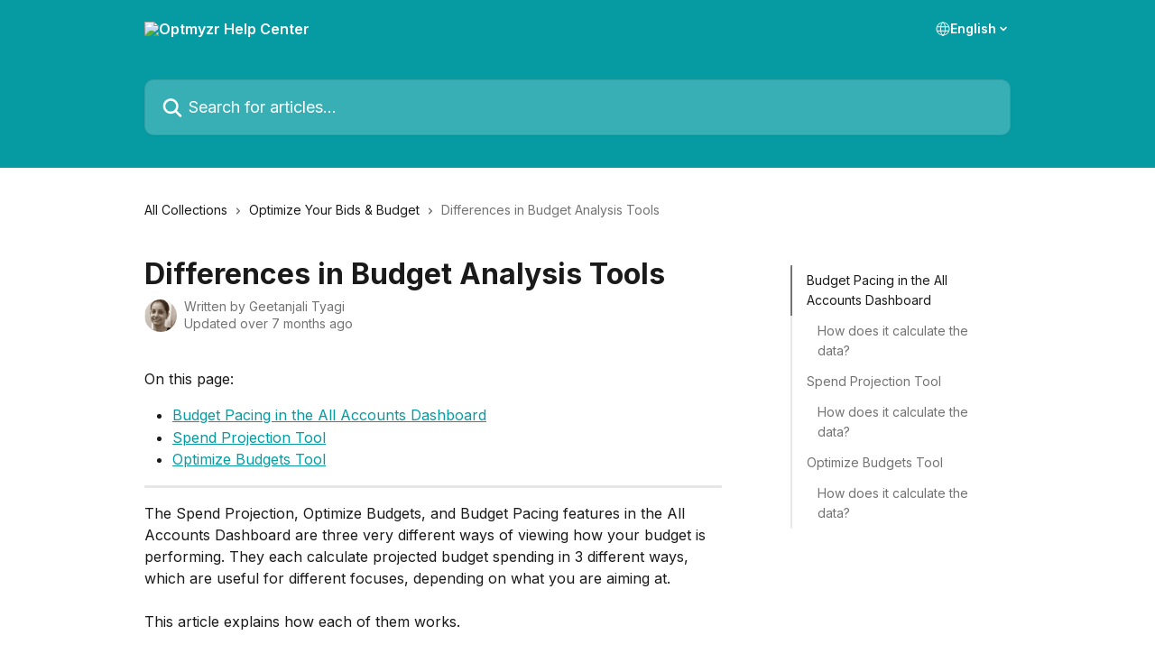

--- FILE ---
content_type: text/html; charset=utf-8
request_url: https://help.optmyzr.com/en/articles/3189123-differences-in-budget-analysis-tools
body_size: 14993
content:
<!DOCTYPE html><html lang="en"><head><meta charSet="utf-8" data-next-head=""/><title data-next-head="">Differences in Budget Analysis Tools | Optmyzr Help Center</title><meta property="og:title" content="Differences in Budget Analysis Tools | Optmyzr Help Center" data-next-head=""/><meta name="twitter:title" content="Differences in Budget Analysis Tools | Optmyzr Help Center" data-next-head=""/><meta property="og:description" data-next-head=""/><meta name="twitter:description" data-next-head=""/><meta name="description" data-next-head=""/><meta property="og:type" content="article" data-next-head=""/><meta name="robots" content="all" data-next-head=""/><meta name="viewport" content="width=device-width, initial-scale=1" data-next-head=""/><link href="https://intercom.help/optmyzr/assets/favicon" rel="icon" data-next-head=""/><link rel="canonical" href="https://help.optmyzr.com/en/articles/3189123-differences-in-budget-analysis-tools" data-next-head=""/><link rel="alternate" href="https://help.optmyzr.com/en/articles/3189123-differences-in-budget-analysis-tools" hrefLang="en" data-next-head=""/><link rel="alternate" href="https://help.optmyzr.com/ja/articles/3189123-予算分析ツールの違い" hrefLang="ja" data-next-head=""/><link rel="alternate" href="https://help.optmyzr.com/en/articles/3189123-differences-in-budget-analysis-tools" hrefLang="x-default" data-next-head=""/><link nonce="TwVXh0lTy5re/rrR+wnKL6KZtQS3PhAsHOd/EUk5wNw=" rel="preload" href="https://static.intercomassets.com/_next/static/css/3141721a1e975790.css" as="style"/><link nonce="TwVXh0lTy5re/rrR+wnKL6KZtQS3PhAsHOd/EUk5wNw=" rel="stylesheet" href="https://static.intercomassets.com/_next/static/css/3141721a1e975790.css" data-n-g=""/><link nonce="TwVXh0lTy5re/rrR+wnKL6KZtQS3PhAsHOd/EUk5wNw=" rel="preload" href="https://static.intercomassets.com/_next/static/css/b6200d0221da3810.css" as="style"/><link nonce="TwVXh0lTy5re/rrR+wnKL6KZtQS3PhAsHOd/EUk5wNw=" rel="stylesheet" href="https://static.intercomassets.com/_next/static/css/b6200d0221da3810.css"/><noscript data-n-css="TwVXh0lTy5re/rrR+wnKL6KZtQS3PhAsHOd/EUk5wNw="></noscript><script defer="" nonce="TwVXh0lTy5re/rrR+wnKL6KZtQS3PhAsHOd/EUk5wNw=" nomodule="" src="https://static.intercomassets.com/_next/static/chunks/polyfills-42372ed130431b0a.js"></script><script defer="" src="https://static.intercomassets.com/_next/static/chunks/1770.678fb10d9b0aa13f.js" nonce="TwVXh0lTy5re/rrR+wnKL6KZtQS3PhAsHOd/EUk5wNw="></script><script src="https://static.intercomassets.com/_next/static/chunks/webpack-667cd6b3774ffaeb.js" nonce="TwVXh0lTy5re/rrR+wnKL6KZtQS3PhAsHOd/EUk5wNw=" defer=""></script><script src="https://static.intercomassets.com/_next/static/chunks/framework-1f1b8d38c1d86c61.js" nonce="TwVXh0lTy5re/rrR+wnKL6KZtQS3PhAsHOd/EUk5wNw=" defer=""></script><script src="https://static.intercomassets.com/_next/static/chunks/main-2c5e5f2c49cfa8a6.js" nonce="TwVXh0lTy5re/rrR+wnKL6KZtQS3PhAsHOd/EUk5wNw=" defer=""></script><script src="https://static.intercomassets.com/_next/static/chunks/pages/_app-e1ef7ba820863143.js" nonce="TwVXh0lTy5re/rrR+wnKL6KZtQS3PhAsHOd/EUk5wNw=" defer=""></script><script src="https://static.intercomassets.com/_next/static/chunks/d0502abb-aa607f45f5026044.js" nonce="TwVXh0lTy5re/rrR+wnKL6KZtQS3PhAsHOd/EUk5wNw=" defer=""></script><script src="https://static.intercomassets.com/_next/static/chunks/6190-ef428f6633b5a03f.js" nonce="TwVXh0lTy5re/rrR+wnKL6KZtQS3PhAsHOd/EUk5wNw=" defer=""></script><script src="https://static.intercomassets.com/_next/static/chunks/5729-6d79ddfe1353a77c.js" nonce="TwVXh0lTy5re/rrR+wnKL6KZtQS3PhAsHOd/EUk5wNw=" defer=""></script><script src="https://static.intercomassets.com/_next/static/chunks/2384-242e4a028ba58b01.js" nonce="TwVXh0lTy5re/rrR+wnKL6KZtQS3PhAsHOd/EUk5wNw=" defer=""></script><script src="https://static.intercomassets.com/_next/static/chunks/4835-9db7cd232aae5617.js" nonce="TwVXh0lTy5re/rrR+wnKL6KZtQS3PhAsHOd/EUk5wNw=" defer=""></script><script src="https://static.intercomassets.com/_next/static/chunks/2735-6fafbb9ff4abfca1.js" nonce="TwVXh0lTy5re/rrR+wnKL6KZtQS3PhAsHOd/EUk5wNw=" defer=""></script><script src="https://static.intercomassets.com/_next/static/chunks/pages/%5BhelpCenterIdentifier%5D/%5Blocale%5D/articles/%5BarticleSlug%5D-0426bb822f2fd459.js" nonce="TwVXh0lTy5re/rrR+wnKL6KZtQS3PhAsHOd/EUk5wNw=" defer=""></script><script src="https://static.intercomassets.com/_next/static/7e1K3eo3oeKlAsbhZbrHM/_buildManifest.js" nonce="TwVXh0lTy5re/rrR+wnKL6KZtQS3PhAsHOd/EUk5wNw=" defer=""></script><script src="https://static.intercomassets.com/_next/static/7e1K3eo3oeKlAsbhZbrHM/_ssgManifest.js" nonce="TwVXh0lTy5re/rrR+wnKL6KZtQS3PhAsHOd/EUk5wNw=" defer=""></script><meta name="sentry-trace" content="5e34389ce0c281b070278d9df15c6ac3-769cf5d166ae0159-0"/><meta name="baggage" content="sentry-environment=production,sentry-release=389cbaa7c7b88427c31f6ff365d99b3236e2d519,sentry-public_key=187f842308a64dea9f1f64d4b1b9c298,sentry-trace_id=5e34389ce0c281b070278d9df15c6ac3,sentry-org_id=2129,sentry-sampled=false,sentry-sample_rand=0.5669341163470561,sentry-sample_rate=0"/><style id="__jsx-228310155">:root{--body-bg: rgb(255, 255, 255);
--body-image: none;
--body-bg-rgb: 255, 255, 255;
--body-border: rgb(230, 230, 230);
--body-primary-color: #1a1a1a;
--body-secondary-color: #737373;
--body-reaction-bg: rgb(242, 242, 242);
--body-reaction-text-color: rgb(64, 64, 64);
--body-toc-active-border: #737373;
--body-toc-inactive-border: #f2f2f2;
--body-toc-inactive-color: #737373;
--body-toc-active-font-weight: 400;
--body-table-border: rgb(204, 204, 204);
--body-color: hsl(0, 0%, 0%);
--footer-bg: rgb(255, 255, 255);
--footer-image: none;
--footer-border: rgb(230, 230, 230);
--footer-color: hsl(211, 10%, 61%);
--header-bg: rgb(6, 155, 162);
--header-image: none;
--header-color: hsl(0, 0%, 100%);
--collection-card-bg: rgb(255, 255, 255);
--collection-card-image: none;
--collection-card-color: hsl(183, 93%, 33%);
--card-bg: rgb(255, 255, 255);
--card-border-color: rgb(230, 230, 230);
--card-border-inner-radius: 6px;
--card-border-radius: 8px;
--card-shadow: 0 1px 2px 0 rgb(0 0 0 / 0.05);
--search-bar-border-radius: 10px;
--search-bar-width: 100%;
--ticket-blue-bg-color: #dce1f9;
--ticket-blue-text-color: #334bfa;
--ticket-green-bg-color: #d7efdc;
--ticket-green-text-color: #0f7134;
--ticket-orange-bg-color: #ffebdb;
--ticket-orange-text-color: #b24d00;
--ticket-red-bg-color: #ffdbdb;
--ticket-red-text-color: #df2020;
--header-height: 245px;
--header-subheader-background-color: #000000;
--header-subheader-font-color: #FFFFFF;
--content-block-bg: rgb(255, 255, 255);
--content-block-image: none;
--content-block-color: hsl(0, 0%, 10%);
--content-block-button-bg: rgb(51, 75, 250);
--content-block-button-image: none;
--content-block-button-color: hsl(0, 0%, 100%);
--content-block-button-radius: 6px;
--primary-color: hsl(183, 93%, 33%);
--primary-color-alpha-10: hsla(183, 93%, 33%, 0.1);
--primary-color-alpha-60: hsla(183, 93%, 33%, 0.6);
--text-on-primary-color: #1a1a1a}</style><style id="__jsx-3836159323">:root{--font-family-primary: 'Inter', 'Inter Fallback'}</style><style id="__jsx-2891919213">:root{--font-family-secondary: 'Inter', 'Inter Fallback'}</style><style id="__jsx-cf6f0ea00fa5c760">.fade-background.jsx-cf6f0ea00fa5c760{background:radial-gradient(333.38%100%at 50%0%,rgba(var(--body-bg-rgb),0)0%,rgba(var(--body-bg-rgb),.00925356)11.67%,rgba(var(--body-bg-rgb),.0337355)21.17%,rgba(var(--body-bg-rgb),.0718242)28.85%,rgba(var(--body-bg-rgb),.121898)35.03%,rgba(var(--body-bg-rgb),.182336)40.05%,rgba(var(--body-bg-rgb),.251516)44.25%,rgba(var(--body-bg-rgb),.327818)47.96%,rgba(var(--body-bg-rgb),.409618)51.51%,rgba(var(--body-bg-rgb),.495297)55.23%,rgba(var(--body-bg-rgb),.583232)59.47%,rgba(var(--body-bg-rgb),.671801)64.55%,rgba(var(--body-bg-rgb),.759385)70.81%,rgba(var(--body-bg-rgb),.84436)78.58%,rgba(var(--body-bg-rgb),.9551)88.2%,rgba(var(--body-bg-rgb),1)100%),var(--header-image),var(--header-bg);background-size:cover;background-position-x:center}</style><style id="__jsx-27f84a20f81f6ce9">.table-of-contents::-webkit-scrollbar{width:8px}.table-of-contents::-webkit-scrollbar-thumb{background-color:#f2f2f2;border-radius:8px}</style><style id="__jsx-a49d9ef8a9865a27">.table_of_contents.jsx-a49d9ef8a9865a27{max-width:260px;min-width:260px}</style><style id="__jsx-4bed0c08ce36899e">.article_body a:not(.intercom-h2b-button){color:var(--primary-color)}article a.intercom-h2b-button{background-color:var(--primary-color);border:0}.zendesk-article table{overflow-x:scroll!important;display:block!important;height:auto!important}.intercom-interblocks-unordered-nested-list ul,.intercom-interblocks-ordered-nested-list ol{margin-top:16px;margin-bottom:16px}.intercom-interblocks-unordered-nested-list ul .intercom-interblocks-unordered-nested-list ul,.intercom-interblocks-unordered-nested-list ul .intercom-interblocks-ordered-nested-list ol,.intercom-interblocks-ordered-nested-list ol .intercom-interblocks-ordered-nested-list ol,.intercom-interblocks-ordered-nested-list ol .intercom-interblocks-unordered-nested-list ul{margin-top:0;margin-bottom:0}.intercom-interblocks-image a:focus{outline-offset:3px}</style></head><body><div id="__next"><div dir="ltr" class="h-full w-full"><span class="hidden">Copyright (c) 2023, Intercom, Inc. (legal@intercom.io) with Reserved Font Name &quot;Inter&quot;.
      This Font Software is licensed under the SIL Open Font License, Version 1.1.</span><span class="hidden">Copyright (c) 2023, Intercom, Inc. (legal@intercom.io) with Reserved Font Name &quot;Inter&quot;.
      This Font Software is licensed under the SIL Open Font License, Version 1.1.</span><a href="#main-content" class="sr-only font-bold text-header-color focus:not-sr-only focus:absolute focus:left-4 focus:top-4 focus:z-50" aria-roledescription="Link, Press control-option-right-arrow to exit">Skip to main content</a><main class="header__lite"><header id="header" data-testid="header" class="jsx-cf6f0ea00fa5c760 flex flex-col text-header-color"><div class="jsx-cf6f0ea00fa5c760 relative flex grow flex-col mb-9 bg-header-bg bg-header-image bg-cover bg-center pb-9"><div id="sr-announcement" aria-live="polite" class="jsx-cf6f0ea00fa5c760 sr-only"></div><div class="jsx-cf6f0ea00fa5c760 flex h-full flex-col items-center marker:shrink-0"><section class="relative flex w-full flex-col mb-6 pb-6"><div class="header__meta_wrapper flex justify-center px-5 pt-6 leading-none sm:px-10"><div class="flex items-center w-240" data-testid="subheader-container"><div class="mo__body header__site_name"><div class="header__logo"><a href="/en/"><img src="https://downloads.intercomcdn.com/i/o/254140/877ceb34657dad2499f6b805/401cd039b85474b1f5f995bf913889c9.png" height="92" alt="Optmyzr Help Center"/></a></div></div><div><div class="flex items-center font-semibold"><div class="flex items-center md:hidden" data-testid="small-screen-children"><button class="flex items-center border-none bg-transparent px-1.5" data-testid="hamburger-menu-button" aria-label="Open menu"><svg width="24" height="24" viewBox="0 0 16 16" xmlns="http://www.w3.org/2000/svg" class="fill-current"><path d="M1.86861 2C1.38889 2 1 2.3806 1 2.85008C1 3.31957 1.38889 3.70017 1.86861 3.70017H14.1314C14.6111 3.70017 15 3.31957 15 2.85008C15 2.3806 14.6111 2 14.1314 2H1.86861Z"></path><path d="M1 8C1 7.53051 1.38889 7.14992 1.86861 7.14992H14.1314C14.6111 7.14992 15 7.53051 15 8C15 8.46949 14.6111 8.85008 14.1314 8.85008H1.86861C1.38889 8.85008 1 8.46949 1 8Z"></path><path d="M1 13.1499C1 12.6804 1.38889 12.2998 1.86861 12.2998H14.1314C14.6111 12.2998 15 12.6804 15 13.1499C15 13.6194 14.6111 14 14.1314 14H1.86861C1.38889 14 1 13.6194 1 13.1499Z"></path></svg></button><div class="fixed right-0 top-0 z-50 h-full w-full hidden" data-testid="hamburger-menu"><div class="flex h-full w-full justify-end bg-black bg-opacity-30"><div class="flex h-fit w-full flex-col bg-white opacity-100 sm:h-full sm:w-1/2"><button class="text-body-font flex items-center self-end border-none bg-transparent pr-6 pt-6" data-testid="hamburger-menu-close-button" aria-label="Close menu"><svg width="24" height="24" viewBox="0 0 16 16" xmlns="http://www.w3.org/2000/svg"><path d="M3.5097 3.5097C3.84165 3.17776 4.37984 3.17776 4.71178 3.5097L7.99983 6.79775L11.2879 3.5097C11.6198 3.17776 12.158 3.17776 12.49 3.5097C12.8219 3.84165 12.8219 4.37984 12.49 4.71178L9.20191 7.99983L12.49 11.2879C12.8219 11.6198 12.8219 12.158 12.49 12.49C12.158 12.8219 11.6198 12.8219 11.2879 12.49L7.99983 9.20191L4.71178 12.49C4.37984 12.8219 3.84165 12.8219 3.5097 12.49C3.17776 12.158 3.17776 11.6198 3.5097 11.2879L6.79775 7.99983L3.5097 4.71178C3.17776 4.37984 3.17776 3.84165 3.5097 3.5097Z"></path></svg></button><nav class="flex flex-col pl-4 text-black"><div class="relative cursor-pointer has-[:focus]:outline"><select class="peer absolute z-10 block h-6 w-full cursor-pointer opacity-0 md:text-base" aria-label="Change language" id="language-selector"><option value="/en/articles/3189123-differences-in-budget-analysis-tools" class="text-black" selected="">English</option><option value="/ja/articles/3189123-予算分析ツールの違い" class="text-black">日本語</option><option value="/es/articles/3189123" class="text-black">Español</option></select><div class="mb-10 ml-5 flex items-center gap-1 text-md hover:opacity-80 peer-hover:opacity-80 md:m-0 md:ml-3 md:text-base" aria-hidden="true"><svg id="locale-picker-globe" width="16" height="16" viewBox="0 0 16 16" fill="none" xmlns="http://www.w3.org/2000/svg" class="shrink-0" aria-hidden="true"><path d="M8 15C11.866 15 15 11.866 15 8C15 4.13401 11.866 1 8 1C4.13401 1 1 4.13401 1 8C1 11.866 4.13401 15 8 15Z" stroke="currentColor" stroke-linecap="round" stroke-linejoin="round"></path><path d="M8 15C9.39949 15 10.534 11.866 10.534 8C10.534 4.13401 9.39949 1 8 1C6.60051 1 5.466 4.13401 5.466 8C5.466 11.866 6.60051 15 8 15Z" stroke="currentColor" stroke-linecap="round" stroke-linejoin="round"></path><path d="M1.448 5.75989H14.524" stroke="currentColor" stroke-linecap="round" stroke-linejoin="round"></path><path d="M1.448 10.2402H14.524" stroke="currentColor" stroke-linecap="round" stroke-linejoin="round"></path></svg>English<svg id="locale-picker-arrow" width="16" height="16" viewBox="0 0 16 16" fill="none" xmlns="http://www.w3.org/2000/svg" class="shrink-0" aria-hidden="true"><path d="M5 6.5L8.00093 9.5L11 6.50187" stroke="currentColor" stroke-width="1.5" stroke-linecap="round" stroke-linejoin="round"></path></svg></div></div></nav></div></div></div></div><nav class="hidden items-center md:flex" data-testid="large-screen-children"><div class="relative cursor-pointer has-[:focus]:outline"><select class="peer absolute z-10 block h-6 w-full cursor-pointer opacity-0 md:text-base" aria-label="Change language" id="language-selector"><option value="/en/articles/3189123-differences-in-budget-analysis-tools" class="text-black" selected="">English</option><option value="/ja/articles/3189123-予算分析ツールの違い" class="text-black">日本語</option><option value="/es/articles/3189123" class="text-black">Español</option></select><div class="mb-10 ml-5 flex items-center gap-1 text-md hover:opacity-80 peer-hover:opacity-80 md:m-0 md:ml-3 md:text-base" aria-hidden="true"><svg id="locale-picker-globe" width="16" height="16" viewBox="0 0 16 16" fill="none" xmlns="http://www.w3.org/2000/svg" class="shrink-0" aria-hidden="true"><path d="M8 15C11.866 15 15 11.866 15 8C15 4.13401 11.866 1 8 1C4.13401 1 1 4.13401 1 8C1 11.866 4.13401 15 8 15Z" stroke="currentColor" stroke-linecap="round" stroke-linejoin="round"></path><path d="M8 15C9.39949 15 10.534 11.866 10.534 8C10.534 4.13401 9.39949 1 8 1C6.60051 1 5.466 4.13401 5.466 8C5.466 11.866 6.60051 15 8 15Z" stroke="currentColor" stroke-linecap="round" stroke-linejoin="round"></path><path d="M1.448 5.75989H14.524" stroke="currentColor" stroke-linecap="round" stroke-linejoin="round"></path><path d="M1.448 10.2402H14.524" stroke="currentColor" stroke-linecap="round" stroke-linejoin="round"></path></svg>English<svg id="locale-picker-arrow" width="16" height="16" viewBox="0 0 16 16" fill="none" xmlns="http://www.w3.org/2000/svg" class="shrink-0" aria-hidden="true"><path d="M5 6.5L8.00093 9.5L11 6.50187" stroke="currentColor" stroke-width="1.5" stroke-linecap="round" stroke-linejoin="round"></path></svg></div></div></nav></div></div></div></div></section><section class="relative mx-5 flex h-full w-full flex-col items-center px-5 sm:px-10"><div class="flex h-full max-w-full flex-col w-240 justify-end" data-testid="main-header-container"><div id="search-bar" class="relative w-full"><form action="/en/" autoComplete="off"><div class="flex w-full flex-col items-start"><div class="relative flex w-full sm:w-search-bar"><label for="search-input" class="sr-only">Search for articles...</label><input id="search-input" type="text" autoComplete="off" class="peer w-full rounded-search-bar border border-black-alpha-8 bg-white-alpha-20 p-4 ps-12 font-secondary text-lg text-header-color shadow-search-bar outline-none transition ease-linear placeholder:text-header-color hover:bg-white-alpha-27 hover:shadow-search-bar-hover focus:border-transparent focus:bg-white focus:text-black-10 focus:shadow-search-bar-focused placeholder:focus:text-black-45" placeholder="Search for articles..." name="q" aria-label="Search for articles..." value=""/><div class="absolute inset-y-0 start-0 flex items-center fill-header-color peer-focus-visible:fill-black-45 pointer-events-none ps-5"><svg width="22" height="21" viewBox="0 0 22 21" xmlns="http://www.w3.org/2000/svg" class="fill-inherit" aria-hidden="true"><path fill-rule="evenodd" clip-rule="evenodd" d="M3.27485 8.7001C3.27485 5.42781 5.92757 2.7751 9.19985 2.7751C12.4721 2.7751 15.1249 5.42781 15.1249 8.7001C15.1249 11.9724 12.4721 14.6251 9.19985 14.6251C5.92757 14.6251 3.27485 11.9724 3.27485 8.7001ZM9.19985 0.225098C4.51924 0.225098 0.724854 4.01948 0.724854 8.7001C0.724854 13.3807 4.51924 17.1751 9.19985 17.1751C11.0802 17.1751 12.8176 16.5627 14.2234 15.5265L19.0981 20.4013C19.5961 20.8992 20.4033 20.8992 20.9013 20.4013C21.3992 19.9033 21.3992 19.0961 20.9013 18.5981L16.0264 13.7233C17.0625 12.3176 17.6749 10.5804 17.6749 8.7001C17.6749 4.01948 13.8805 0.225098 9.19985 0.225098Z"></path></svg></div></div></div></form></div></div></section></div></div></header><div class="z-1 flex shrink-0 grow basis-auto justify-center px-5 sm:px-10"><section data-testid="main-content" id="main-content" class="max-w-full w-240"><section data-testid="article-section" class="section section__article"><div class="flex-row-reverse justify-between flex"><div class="jsx-a49d9ef8a9865a27 w-61 sticky top-8 ml-7 max-w-61 self-start max-lg:hidden mt-16"><div class="jsx-27f84a20f81f6ce9 table-of-contents max-h-[calc(100vh-96px)] overflow-y-auto rounded-2xl text-body-primary-color hover:text-primary max-lg:border max-lg:border-solid max-lg:border-body-border max-lg:shadow-solid-1"><div data-testid="toc-dropdown" class="jsx-27f84a20f81f6ce9 hidden cursor-pointer justify-between border-b max-lg:flex max-lg:flex-row max-lg:border-x-0 max-lg:border-t-0 max-lg:border-solid max-lg:border-b-body-border"><div class="jsx-27f84a20f81f6ce9 my-2 max-lg:pl-4">Table of contents</div><div class="jsx-27f84a20f81f6ce9 "><svg class="ml-2 mr-4 mt-3 transition-transform" transform="rotate(180)" width="16" height="16" fill="none" xmlns="http://www.w3.org/2000/svg"><path fill-rule="evenodd" clip-rule="evenodd" d="M3.93353 5.93451C4.24595 5.62209 4.75248 5.62209 5.0649 5.93451L7.99922 8.86882L10.9335 5.93451C11.246 5.62209 11.7525 5.62209 12.0649 5.93451C12.3773 6.24693 12.3773 6.75346 12.0649 7.06588L8.5649 10.5659C8.25249 10.8783 7.74595 10.8783 7.43353 10.5659L3.93353 7.06588C3.62111 6.75346 3.62111 6.24693 3.93353 5.93451Z" fill="currentColor"></path></svg></div></div><div data-testid="toc-body" class="jsx-27f84a20f81f6ce9 my-2"><section data-testid="toc-section-0" class="jsx-27f84a20f81f6ce9 flex border-y-0 border-e-0 border-s-2 border-solid py-1.5 max-lg:border-none border-body-toc-active-border px-4"><a id="#budget-pacing-in-the-mcc-dashboard" href="#budget-pacing-in-the-mcc-dashboard" data-testid="toc-link-0" class="jsx-27f84a20f81f6ce9 w-full no-underline hover:text-body-primary-color max-lg:inline-block max-lg:text-body-primary-color max-lg:hover:text-primary lg:text-base font-toc-active text-body-primary-color"></a></section><section data-testid="toc-section-1" class="jsx-27f84a20f81f6ce9 flex border-y-0 border-e-0 border-s-2 border-solid py-1.5 max-lg:border-none px-7"><a id="#how-does-it-calculate-the-data" href="#how-does-it-calculate-the-data" data-testid="toc-link-1" class="jsx-27f84a20f81f6ce9 w-full no-underline hover:text-body-primary-color max-lg:inline-block max-lg:text-body-primary-color max-lg:hover:text-primary lg:text-base text-body-toc-inactive-color"></a></section><section data-testid="toc-section-2" class="jsx-27f84a20f81f6ce9 flex border-y-0 border-e-0 border-s-2 border-solid py-1.5 max-lg:border-none px-4"><a id="#spend-projection-tool" href="#spend-projection-tool" data-testid="toc-link-2" class="jsx-27f84a20f81f6ce9 w-full no-underline hover:text-body-primary-color max-lg:inline-block max-lg:text-body-primary-color max-lg:hover:text-primary lg:text-base text-body-toc-inactive-color"></a></section><section data-testid="toc-section-3" class="jsx-27f84a20f81f6ce9 flex border-y-0 border-e-0 border-s-2 border-solid py-1.5 max-lg:border-none px-7"><a id="#how-does-it-calculate-the-data" href="#how-does-it-calculate-the-data" data-testid="toc-link-3" class="jsx-27f84a20f81f6ce9 w-full no-underline hover:text-body-primary-color max-lg:inline-block max-lg:text-body-primary-color max-lg:hover:text-primary lg:text-base text-body-toc-inactive-color"></a></section><section data-testid="toc-section-4" class="jsx-27f84a20f81f6ce9 flex border-y-0 border-e-0 border-s-2 border-solid py-1.5 max-lg:border-none px-4"><a id="#optimize-budgets-tool" href="#optimize-budgets-tool" data-testid="toc-link-4" class="jsx-27f84a20f81f6ce9 w-full no-underline hover:text-body-primary-color max-lg:inline-block max-lg:text-body-primary-color max-lg:hover:text-primary lg:text-base text-body-toc-inactive-color"></a></section><section data-testid="toc-section-5" class="jsx-27f84a20f81f6ce9 flex border-y-0 border-e-0 border-s-2 border-solid py-1.5 max-lg:border-none px-7"><a id="#how-does-it-calculate-the-data" href="#how-does-it-calculate-the-data" data-testid="toc-link-5" class="jsx-27f84a20f81f6ce9 w-full no-underline hover:text-body-primary-color max-lg:inline-block max-lg:text-body-primary-color max-lg:hover:text-primary lg:text-base text-body-toc-inactive-color"></a></section></div></div></div><div class="relative z-3 w-full lg:max-w-160 "><div class="flex pb-6 max-md:pb-2 lg:max-w-160"><div tabindex="-1" class="focus:outline-none"><div class="flex flex-wrap items-baseline pb-4 text-base" tabindex="0" role="navigation" aria-label="Breadcrumb"><a href="/en/" class="pr-2 text-body-primary-color no-underline hover:text-body-secondary-color">All Collections</a><div class="pr-2" aria-hidden="true"><svg width="6" height="10" viewBox="0 0 6 10" class="block h-2 w-2 fill-body-secondary-color rtl:rotate-180" xmlns="http://www.w3.org/2000/svg"><path fill-rule="evenodd" clip-rule="evenodd" d="M0.648862 0.898862C0.316916 1.23081 0.316916 1.769 0.648862 2.10094L3.54782 4.9999L0.648862 7.89886C0.316916 8.23081 0.316917 8.769 0.648862 9.10094C0.980808 9.43289 1.519 9.43289 1.85094 9.10094L5.35094 5.60094C5.68289 5.269 5.68289 4.73081 5.35094 4.39886L1.85094 0.898862C1.519 0.566916 0.980807 0.566916 0.648862 0.898862Z"></path></svg></div><a href="https://help.optmyzr.com/en/collections/1798781-optimize-your-bids-budget" class="pr-2 text-body-primary-color no-underline hover:text-body-secondary-color" data-testid="breadcrumb-0">Optimize Your Bids &amp; Budget</a><div class="pr-2" aria-hidden="true"><svg width="6" height="10" viewBox="0 0 6 10" class="block h-2 w-2 fill-body-secondary-color rtl:rotate-180" xmlns="http://www.w3.org/2000/svg"><path fill-rule="evenodd" clip-rule="evenodd" d="M0.648862 0.898862C0.316916 1.23081 0.316916 1.769 0.648862 2.10094L3.54782 4.9999L0.648862 7.89886C0.316916 8.23081 0.316917 8.769 0.648862 9.10094C0.980808 9.43289 1.519 9.43289 1.85094 9.10094L5.35094 5.60094C5.68289 5.269 5.68289 4.73081 5.35094 4.39886L1.85094 0.898862C1.519 0.566916 0.980807 0.566916 0.648862 0.898862Z"></path></svg></div><div class="text-body-secondary-color">Differences in Budget Analysis Tools</div></div></div></div><div class=""><div class="article intercom-force-break"><div class="mb-10 max-lg:mb-6"><div class="flex flex-col gap-4"><div class="flex flex-col"><h1 class="mb-1 font-primary text-2xl font-bold leading-10 text-body-primary-color">Differences in Budget Analysis Tools</h1></div><div class="avatar"><div class="avatar__photo"><img width="24" height="24" src="https://static.intercomassets.com/avatars/17249/square_128/geetanjalipic1-1462396312-1462446914.jpg" alt="Geetanjali Tyagi avatar" class="inline-flex items-center justify-center rounded-full bg-primary text-lg font-bold leading-6 text-primary-text shadow-solid-2 shadow-body-bg [&amp;:nth-child(n+2)]:hidden lg:[&amp;:nth-child(n+2)]:inline-flex h-8 w-8 sm:h-9 sm:w-9"/></div><div class="avatar__info -mt-0.5 text-base"><span class="text-body-secondary-color"><div>Written by <span>Geetanjali Tyagi</span></div> <!-- -->Updated over 7 months ago</span></div></div></div></div><div class="jsx-4bed0c08ce36899e flex-col"><div class="jsx-4bed0c08ce36899e mb-7 ml-0 text-md max-messenger:mb-6 lg:hidden"><div class="jsx-27f84a20f81f6ce9 table-of-contents max-h-[calc(100vh-96px)] overflow-y-auto rounded-2xl text-body-primary-color hover:text-primary max-lg:border max-lg:border-solid max-lg:border-body-border max-lg:shadow-solid-1"><div data-testid="toc-dropdown" class="jsx-27f84a20f81f6ce9 hidden cursor-pointer justify-between border-b max-lg:flex max-lg:flex-row max-lg:border-x-0 max-lg:border-t-0 max-lg:border-solid max-lg:border-b-body-border border-b-0"><div class="jsx-27f84a20f81f6ce9 my-2 max-lg:pl-4">Table of contents</div><div class="jsx-27f84a20f81f6ce9 "><svg class="ml-2 mr-4 mt-3 transition-transform" transform="" width="16" height="16" fill="none" xmlns="http://www.w3.org/2000/svg"><path fill-rule="evenodd" clip-rule="evenodd" d="M3.93353 5.93451C4.24595 5.62209 4.75248 5.62209 5.0649 5.93451L7.99922 8.86882L10.9335 5.93451C11.246 5.62209 11.7525 5.62209 12.0649 5.93451C12.3773 6.24693 12.3773 6.75346 12.0649 7.06588L8.5649 10.5659C8.25249 10.8783 7.74595 10.8783 7.43353 10.5659L3.93353 7.06588C3.62111 6.75346 3.62111 6.24693 3.93353 5.93451Z" fill="currentColor"></path></svg></div></div><div data-testid="toc-body" class="jsx-27f84a20f81f6ce9 hidden my-2"><section data-testid="toc-section-0" class="jsx-27f84a20f81f6ce9 flex border-y-0 border-e-0 border-s-2 border-solid py-1.5 max-lg:border-none border-body-toc-active-border px-4"><a id="#budget-pacing-in-the-mcc-dashboard" href="#budget-pacing-in-the-mcc-dashboard" data-testid="toc-link-0" class="jsx-27f84a20f81f6ce9 w-full no-underline hover:text-body-primary-color max-lg:inline-block max-lg:text-body-primary-color max-lg:hover:text-primary lg:text-base font-toc-active text-body-primary-color"></a></section><section data-testid="toc-section-1" class="jsx-27f84a20f81f6ce9 flex border-y-0 border-e-0 border-s-2 border-solid py-1.5 max-lg:border-none px-7"><a id="#how-does-it-calculate-the-data" href="#how-does-it-calculate-the-data" data-testid="toc-link-1" class="jsx-27f84a20f81f6ce9 w-full no-underline hover:text-body-primary-color max-lg:inline-block max-lg:text-body-primary-color max-lg:hover:text-primary lg:text-base text-body-toc-inactive-color"></a></section><section data-testid="toc-section-2" class="jsx-27f84a20f81f6ce9 flex border-y-0 border-e-0 border-s-2 border-solid py-1.5 max-lg:border-none px-4"><a id="#spend-projection-tool" href="#spend-projection-tool" data-testid="toc-link-2" class="jsx-27f84a20f81f6ce9 w-full no-underline hover:text-body-primary-color max-lg:inline-block max-lg:text-body-primary-color max-lg:hover:text-primary lg:text-base text-body-toc-inactive-color"></a></section><section data-testid="toc-section-3" class="jsx-27f84a20f81f6ce9 flex border-y-0 border-e-0 border-s-2 border-solid py-1.5 max-lg:border-none px-7"><a id="#how-does-it-calculate-the-data" href="#how-does-it-calculate-the-data" data-testid="toc-link-3" class="jsx-27f84a20f81f6ce9 w-full no-underline hover:text-body-primary-color max-lg:inline-block max-lg:text-body-primary-color max-lg:hover:text-primary lg:text-base text-body-toc-inactive-color"></a></section><section data-testid="toc-section-4" class="jsx-27f84a20f81f6ce9 flex border-y-0 border-e-0 border-s-2 border-solid py-1.5 max-lg:border-none px-4"><a id="#optimize-budgets-tool" href="#optimize-budgets-tool" data-testid="toc-link-4" class="jsx-27f84a20f81f6ce9 w-full no-underline hover:text-body-primary-color max-lg:inline-block max-lg:text-body-primary-color max-lg:hover:text-primary lg:text-base text-body-toc-inactive-color"></a></section><section data-testid="toc-section-5" class="jsx-27f84a20f81f6ce9 flex border-y-0 border-e-0 border-s-2 border-solid py-1.5 max-lg:border-none px-7"><a id="#how-does-it-calculate-the-data" href="#how-does-it-calculate-the-data" data-testid="toc-link-5" class="jsx-27f84a20f81f6ce9 w-full no-underline hover:text-body-primary-color max-lg:inline-block max-lg:text-body-primary-color max-lg:hover:text-primary lg:text-base text-body-toc-inactive-color"></a></section></div></div></div><div class="jsx-4bed0c08ce36899e article_body"><article class="jsx-4bed0c08ce36899e "><div class="intercom-interblocks-paragraph no-margin intercom-interblocks-align-left"><p>On this page:</p></div><div class="intercom-interblocks-unordered-nested-list"><ul><li><div class="intercom-interblocks-paragraph no-margin intercom-interblocks-align-left"><p><a href="#budget-pacing-in-the-mcc-dashboard">Budget Pacing in the All Accounts Dashboard</a></p></div></li><li><div class="intercom-interblocks-paragraph no-margin intercom-interblocks-align-left"><p><a href="#spend-projection-tool">Spend Projection Tool</a></p></div></li><li><div class="intercom-interblocks-paragraph no-margin intercom-interblocks-align-left"><p><a href="#optimize-budgets-tool">Optimize Budgets Tool</a></p></div></li></ul></div><div class="intercom-interblocks-horizontal-rule"><hr/></div><div class="intercom-interblocks-paragraph no-margin intercom-interblocks-align-left"><p>The Spend Projection, Optimize Budgets, and Budget Pacing features in the All Accounts Dashboard are three very different ways of viewing how your budget is performing. They each calculate projected budget spending in 3 different ways, which are useful for different focuses, depending on what you are aiming at. </p></div><div class="intercom-interblocks-paragraph no-margin intercom-interblocks-align-left"><p> </p></div><div class="intercom-interblocks-paragraph no-margin intercom-interblocks-align-left"><p>This article explains how each of them works.</p></div><div class="intercom-interblocks-paragraph no-margin intercom-interblocks-align-left"><p> </p></div><div class="intercom-interblocks-heading intercom-interblocks-align-left"><h1 id="budget-pacing-in-the-mcc-dashboard">Budget Pacing in the All Accounts Dashboard</h1></div><div class="intercom-interblocks-paragraph no-margin intercom-interblocks-align-left"><p>The Budget Pacing feature shows what percentage have you spent relative to what you should have spent as a share of the month (linear spending). </p></div><div class="intercom-interblocks-paragraph no-margin intercom-interblocks-align-left"><p> </p></div><div class="intercom-interblocks-subheading intercom-interblocks-align-left"><h2 id="how-does-it-calculate-the-data">How does it calculate the data?</h2></div><div class="intercom-interblocks-paragraph no-margin intercom-interblocks-align-left"><p>At the beginning of the month, the system considers the appropriate spend&#x27;s pacing to be between 75% and 125%, and towards the end of the month, the system finds the appropriate spend&#x27;s pacing to be between 99% and 101%. </p></div><div class="intercom-interblocks-paragraph no-margin intercom-interblocks-align-left"><p> </p></div><div class="intercom-interblocks-image intercom-interblocks-align-left"><a href="https://downloads.intercomcdn.com/i/o/897881617/f016dd9d46c842ffa53c0dc0/image.png?expires=1769003100&amp;signature=3608382804d926cebda1f430f0e9da6c367bca4063dc0ad031b00accf0136429&amp;req=fCkgHsF%2Fm4BYFb4f3HP0gHSYqvQHd3xE9t5Mrzwxqg2YJtWIhkntS8vyWd19%0Am7idywc7UedEptIkHQ%3D%3D%0A" target="_blank" rel="noreferrer nofollow noopener"><img src="https://downloads.intercomcdn.com/i/o/897881617/f016dd9d46c842ffa53c0dc0/image.png?expires=1769003100&amp;signature=3608382804d926cebda1f430f0e9da6c367bca4063dc0ad031b00accf0136429&amp;req=fCkgHsF%2Fm4BYFb4f3HP0gHSYqvQHd3xE9t5Mrzwxqg2YJtWIhkntS8vyWd19%0Am7idywc7UedEptIkHQ%3D%3D%0A" width="1516" height="671"/></a></div><div class="intercom-interblocks-paragraph no-margin intercom-interblocks-align-left"><p> </p></div><div class="intercom-interblocks-paragraph no-margin intercom-interblocks-align-left"><p>This means that if at the beginning of the month, the account spends less than 75%, then the system shows the budget pacing as <b>underspending</b>. Similarly, if at the end of the month, the account is pacing at a percentage greater than 101%, it will be shown as <b>overspending</b>. </p></div><div class="intercom-interblocks-paragraph no-margin intercom-interblocks-align-left"><p> </p></div><div class="intercom-interblocks-paragraph no-margin intercom-interblocks-align-left"><p>For the rest of the month, the algorithm performs a <b>linear interpolation depending on the number of days passed and the spend already achieved</b>. </p></div><div class="intercom-interblocks-paragraph no-margin intercom-interblocks-align-left"><p> </p></div><div class="intercom-interblocks-heading intercom-interblocks-align-left"><h1 id="spend-projection-tool">Spend Projection Tool</h1></div><div class="intercom-interblocks-paragraph no-margin intercom-interblocks-align-left"><p>For the suggestions and data shown in the Spend Projection tool, the system uses machine learning to predict the likely spend for each of the remaining days during the selected date range. </p></div><div class="intercom-interblocks-paragraph no-margin intercom-interblocks-align-left"><p> </p></div><div class="intercom-interblocks-subheading intercom-interblocks-align-left"><h2 id="how-does-it-calculate-the-data">How does it calculate the data?</h2></div><div class="intercom-interblocks-paragraph no-margin intercom-interblocks-align-left"><p>It analyzes actual spend over the past few days to predict the cost the Google Ads account will accrue at the end of the selected time period. Since actual spend levels fluctuate the system recommends a range for the spend.</p></div><div class="intercom-interblocks-paragraph no-margin intercom-interblocks-align-left"><p> </p></div><div class="intercom-interblocks-image intercom-interblocks-align-left"><a href="https://downloads.intercomcdn.com/i/o/137817580/83c30626e3727f746da20cb0/image.png?expires=1769003100&amp;signature=369381e6119fca1d9cabdce281072da4b3988d0109e11e46dc1aa74833ad9937&amp;req=dSMgHsh5mIlfFb4f3HP0gK6Yl%2BsOE8Rk%2BNNzqyUFDN3%2BbTFfW2uXfkQ1krSW%0AQVqQIpXoYihvI2HpdQ%3D%3D%0A" target="_blank" rel="noreferrer nofollow noopener"><img src="https://downloads.intercomcdn.com/i/o/137817580/83c30626e3727f746da20cb0/image.png?expires=1769003100&amp;signature=369381e6119fca1d9cabdce281072da4b3988d0109e11e46dc1aa74833ad9937&amp;req=dSMgHsh5mIlfFb4f3HP0gK6Yl%2BsOE8Rk%2BNNzqyUFDN3%2BbTFfW2uXfkQ1krSW%0AQVqQIpXoYihvI2HpdQ%3D%3D%0A" width="1026" height="440"/></a></div><div class="intercom-interblocks-paragraph no-margin intercom-interblocks-align-left"><p> </p></div><div class="intercom-interblocks-paragraph no-margin intercom-interblocks-align-left"><p>While we predict the spend in the Spend Projection, we take into consideration the following two factors: </p></div><div class="intercom-interblocks-ordered-nested-list"><ol><li><div class="intercom-interblocks-paragraph no-margin intercom-interblocks-align-left"><p>Day of the week.</p></div></li><li><div class="intercom-interblocks-paragraph no-margin intercom-interblocks-align-left"><p>Weekly and yearly seasonality (to take into consideration the account growth) and its consistency in the past years (since the time a Google Ads account was active or 2010 whichever is earlier).</p></div></li></ol></div><div class="intercom-interblocks-heading intercom-interblocks-align-left"><h1 id="optimize-budgets-tool">Optimize Budgets Tool</h1></div><div class="intercom-interblocks-paragraph no-margin intercom-interblocks-align-left"><p>The Optimize Budgets tool lets you optimize budgets for Google Ads by translating them from monthly to daily budgets. This can be done to achieve a target or allocate more budget to campaigns that are driving more leads/sales. </p></div><div class="intercom-interblocks-paragraph no-margin intercom-interblocks-align-left"><p> </p></div><div class="intercom-interblocks-subheading intercom-interblocks-align-left"><h2 id="how-does-it-calculate-the-data">How does it calculate the data?</h2></div><div class="intercom-interblocks-paragraph no-margin intercom-interblocks-align-left"><p>This tool analyses the spend on campaigns and shared budgets in your accounts and helps you re-arrange your target budget based on the spending capability of the individual and shared budgets. It also suggests balancing budgets by taking a part of the budget amount that won&#x27;t end up being spent.</p></div><div class="intercom-interblocks-paragraph no-margin intercom-interblocks-align-left"><p> </p></div><div class="intercom-interblocks-image intercom-interblocks-align-left"><a href="https://optmyzr-2.intercom-attachments-1.com/i/o/129459936/d2113bfbae2f6f440672753e/1548103438235-1548103438235.png?expires=1769003100&amp;signature=8f74e48d24a7af9161ec63891ace9d0be3d73b87a124f8b350db7d24dc1c9353&amp;req=dSIuEsx3lIJZFb4f3HP0gL7yCnxQWfXW8eupSr0RKSx5DJt9a%2BMji%2Bj7gu91%0AfS%2BpDl8Y4mIwVBcM0A%3D%3D%0A" target="_blank" rel="noreferrer nofollow noopener"><img src="https://optmyzr-2.intercom-attachments-1.com/i/o/129459936/d2113bfbae2f6f440672753e/1548103438235-1548103438235.png?expires=1769003100&amp;signature=8f74e48d24a7af9161ec63891ace9d0be3d73b87a124f8b350db7d24dc1c9353&amp;req=dSIuEsx3lIJZFb4f3HP0gL7yCnxQWfXW8eupSr0RKSx5DJt9a%2BMji%2Bj7gu91%0AfS%2BpDl8Y4mIwVBcM0A%3D%3D%0A" width="1075" height="447"/></a></div></article></div></div></div></div><div class="intercom-reaction-picker -mb-4 -ml-4 -mr-4 mt-6 rounded-card sm:-mb-2 sm:-ml-1 sm:-mr-1 sm:mt-8" role="group" aria-label="feedback form"><div class="intercom-reaction-prompt">Did this answer your question?</div><div class="intercom-reactions-container"><button class="intercom-reaction" aria-label="Disappointed Reaction" tabindex="0" data-reaction-text="disappointed" aria-pressed="false"><span title="Disappointed">😞</span></button><button class="intercom-reaction" aria-label="Neutral Reaction" tabindex="0" data-reaction-text="neutral" aria-pressed="false"><span title="Neutral">😐</span></button><button class="intercom-reaction" aria-label="Smiley Reaction" tabindex="0" data-reaction-text="smiley" aria-pressed="false"><span title="Smiley">😃</span></button></div></div></div></div></section></section></div><footer id="footer" class="mt-24 shrink-0 bg-footer-bg px-0 py-12 text-left text-base text-footer-color"><div class="shrink-0 grow basis-auto px-5 sm:px-10"><div class="mx-auto max-w-240 sm:w-auto"><div><div class="text-center" data-testid="simple-footer-layout"><div class="align-middle text-lg text-footer-color"><a class="no-underline" href="/en/"><img data-testid="logo-img" src="https://downloads.intercomcdn.com/i/o/254140/877ceb34657dad2499f6b805/401cd039b85474b1f5f995bf913889c9.png" alt="Optmyzr Help Center" class="max-h-8 contrast-80 inline"/></a></div><div class="mt-10" data-testid="simple-footer-links"><div class="flex flex-row justify-center"><span><ul data-testid="custom-links" class="mb-4 p-0" id="custom-links"><li class="mx-3 inline-block list-none"><a target="_blank" href="https://www.optmyzr.com/blog" rel="nofollow noreferrer noopener" data-testid="footer-custom-link-0" class="no-underline">Read our Blog</a></li><li class="mx-3 inline-block list-none"><a target="_blank" href="https://www.youtube.com/user/Optmyzr/videos" rel="nofollow noreferrer noopener" data-testid="footer-custom-link-1" class="no-underline">YouTube Channel</a></li></ul></span></div><ul data-testid="social-links" class="flex flex-wrap items-center gap-4 p-0 justify-center" id="social-links"><li class="list-none align-middle"><a target="_blank" href="https://www.facebook.com/optmyzr" rel="nofollow noreferrer noopener" data-testid="footer-social-link-0" class="no-underline"><img src="https://intercom.help/optmyzr/assets/svg/icon:social-facebook/909aa5" alt="" aria-label="https://www.facebook.com/optmyzr" width="16" height="16" loading="lazy" data-testid="social-icon-facebook"/></a></li><li class="list-none align-middle"><a target="_blank" href="https://www.twitter.com/Optmyzr" rel="nofollow noreferrer noopener" data-testid="footer-social-link-1" class="no-underline"><img src="https://intercom.help/optmyzr/assets/svg/icon:social-twitter/909aa5" alt="" aria-label="https://www.twitter.com/Optmyzr" width="16" height="16" loading="lazy" data-testid="social-icon-twitter"/></a></li><li class="list-none align-middle"><a target="_blank" href="https://www.linkedin.com/company/optmyzr" rel="nofollow noreferrer noopener" data-testid="footer-social-link-2" class="no-underline"><img src="https://intercom.help/optmyzr/assets/svg/icon:social-linkedin/909aa5" alt="" aria-label="https://www.linkedin.com/company/optmyzr" width="16" height="16" loading="lazy" data-testid="social-icon-linkedin"/></a></li></ul></div><div class="flex justify-center"><div class="mt-2"><a href="https://www.intercom.com/dsa-report-form" target="_blank" rel="nofollow noreferrer noopener" class="no-underline" data-testid="report-content-link">Report Content</a></div></div></div></div></div></div></footer></main></div></div><script id="__NEXT_DATA__" type="application/json" nonce="TwVXh0lTy5re/rrR+wnKL6KZtQS3PhAsHOd/EUk5wNw=">{"props":{"pageProps":{"app":{"id":"9437f805a50c84399739ac896afdc8748b16ebb2","messengerUrl":"https://widget.intercom.io/widget/9437f805a50c84399739ac896afdc8748b16ebb2","name":"Optmyzr","poweredByIntercomUrl":"https://www.intercom.com/intercom-link?company=Optmyzr\u0026solution=customer-support\u0026utm_campaign=intercom-link\u0026utm_content=We+run+on+Intercom\u0026utm_medium=help-center\u0026utm_referrer=http%3A%2F%2Fhelp.optmyzr.com%2Fen%2Farticles%2F3189123-differences-in-budget-analysis-tools\u0026utm_source=desktop-web","features":{"consentBannerBeta":false,"customNotFoundErrorMessage":false,"disableFontPreloading":false,"disableNoMarginClassTransformation":false,"finOnHelpCenter":false,"hideIconsWithBackgroundImages":false,"messengerCustomFonts":false}},"helpCenterSite":{"customDomain":"help.optmyzr.com","defaultLocale":"en","disableBranding":true,"externalLoginName":"","externalLoginUrl":null,"footerContactDetails":null,"footerLinks":{"custom":[{"id":14628,"help_center_site_id":863,"title":"Read our Blog","url":"https://www.optmyzr.com/blog","sort_order":1,"link_location":"footer","site_link_group_id":1885},{"id":38442,"help_center_site_id":863,"title":"Read our Blog","url":"https://www.optmyzr.com/blog","sort_order":1,"link_location":"footer","site_link_group_id":13357},{"id":38444,"help_center_site_id":863,"title":"Read our Blog","url":"https://www.optmyzr.com/blog","sort_order":1,"link_location":"footer","site_link_group_id":13358},{"id":14629,"help_center_site_id":863,"title":"YouTube Channel","url":"https://www.youtube.com/user/Optmyzr/videos","sort_order":2,"link_location":"footer","site_link_group_id":1885},{"id":38443,"help_center_site_id":863,"title":"YouTube Channel","url":"https://www.youtube.com/user/Optmyzr/videos","sort_order":2,"link_location":"footer","site_link_group_id":13357},{"id":38445,"help_center_site_id":863,"title":"YouTube Channel","url":"https://www.youtube.com/user/Optmyzr/videos","sort_order":2,"link_location":"footer","site_link_group_id":13358}],"socialLinks":[{"iconUrl":"https://intercom.help/optmyzr/assets/svg/icon:social-facebook","provider":"facebook","url":"https://www.facebook.com/optmyzr"},{"iconUrl":"https://intercom.help/optmyzr/assets/svg/icon:social-twitter","provider":"twitter","url":"https://www.twitter.com/Optmyzr"},{"iconUrl":"https://intercom.help/optmyzr/assets/svg/icon:social-linkedin","provider":"linkedin","url":"https://www.linkedin.com/company/optmyzr"}],"linkGroups":[{"title":null,"links":[{"title":"Read our Blog","url":"https://www.optmyzr.com/blog"},{"title":"YouTube Channel","url":"https://www.youtube.com/user/Optmyzr/videos"}]}]},"headerLinks":[],"homeCollectionCols":2,"googleAnalyticsTrackingId":"UA-37884000-1","googleTagManagerId":null,"pathPrefixForCustomDomain":null,"seoIndexingEnabled":true,"helpCenterId":863,"url":"https://help.optmyzr.com","customizedFooterTextContent":null,"consentBannerConfig":null,"canInjectCustomScripts":false,"scriptSection":1,"customScriptFilesExist":false},"localeLinks":[{"id":"en","absoluteUrl":"https://help.optmyzr.com/en/articles/3189123-differences-in-budget-analysis-tools","available":true,"name":"English","selected":true,"url":"/en/articles/3189123-differences-in-budget-analysis-tools"},{"id":"ja","absoluteUrl":"https://help.optmyzr.com/ja/articles/3189123-予算分析ツールの違い","available":true,"name":"日本語","selected":false,"url":"/ja/articles/3189123-予算分析ツールの違い"},{"id":"es","absoluteUrl":"https://help.optmyzr.com/es/articles/3189123","available":false,"name":"Español","selected":false,"url":"/es/articles/3189123"}],"requestContext":{"articleSource":null,"academy":false,"canonicalUrl":"https://help.optmyzr.com/en/articles/3189123-differences-in-budget-analysis-tools","headerless":false,"isDefaultDomainRequest":false,"nonce":"TwVXh0lTy5re/rrR+wnKL6KZtQS3PhAsHOd/EUk5wNw=","rootUrl":"/en/","sheetUserCipher":null,"type":"help-center"},"theme":{"color":"069ba2","siteName":"Optmyzr Help Center","headline":"","headerFontColor":"FFFFFF","logo":"https://downloads.intercomcdn.com/i/o/254140/877ceb34657dad2499f6b805/401cd039b85474b1f5f995bf913889c9.png","logoHeight":"92","header":null,"favicon":"https://intercom.help/optmyzr/assets/favicon","locale":"en","homeUrl":"https://www.optmyzr.com","social":null,"urlPrefixForDefaultDomain":"https://intercom.help/optmyzr","customDomain":"help.optmyzr.com","customDomainUsesSsl":true,"customizationOptions":{"customizationType":1,"header":{"backgroundColor":"#069ba2","fontColor":"#FFFFFF","fadeToEdge":false,"backgroundGradient":null,"backgroundImageId":null,"backgroundImageUrl":null},"body":{"backgroundColor":"#ffffff","fontColor":null,"fadeToEdge":null,"backgroundGradient":null,"backgroundImageId":null},"footer":{"backgroundColor":"#ffffff","fontColor":"#909aa5","fadeToEdge":null,"backgroundGradient":null,"backgroundImageId":null,"showRichTextField":false},"layout":{"homePage":{"blocks":[{"type":"tickets-portal-link","enabled":false},{"type":"collection-list","columns":2,"template":0},{"type":"article-list","columns":2,"enabled":false,"localizedContent":[{"title":"","locale":"en","links":[{"articleId":"empty_article_slot","type":"article-link"},{"articleId":"empty_article_slot","type":"article-link"},{"articleId":"empty_article_slot","type":"article-link"},{"articleId":"empty_article_slot","type":"article-link"},{"articleId":"empty_article_slot","type":"article-link"},{"articleId":"empty_article_slot","type":"article-link"}]},{"title":"","locale":"ja","links":[{"articleId":"empty_article_slot","type":"article-link"},{"articleId":"empty_article_slot","type":"article-link"},{"articleId":"empty_article_slot","type":"article-link"},{"articleId":"empty_article_slot","type":"article-link"},{"articleId":"empty_article_slot","type":"article-link"},{"articleId":"empty_article_slot","type":"article-link"}]},{"title":"","locale":"es","links":[{"articleId":"empty_article_slot","type":"article-link"},{"articleId":"empty_article_slot","type":"article-link"},{"articleId":"empty_article_slot","type":"article-link"},{"articleId":"empty_article_slot","type":"article-link"},{"articleId":"empty_article_slot","type":"article-link"},{"articleId":"empty_article_slot","type":"article-link"}]}]},{"type":"content-block","enabled":false,"columns":1}]},"collectionsPage":{"showArticleDescriptions":false},"articlePage":{},"searchPage":{}},"collectionCard":{"global":{"backgroundColor":null,"fontColor":"069ba2","fadeToEdge":null,"backgroundGradient":null,"backgroundImageId":null,"showIcons":true,"backgroundImageUrl":null},"collections":[]},"global":{"font":{"customFontFaces":[],"primary":"Inter","secondary":"Inter"},"componentStyle":{"card":{"type":"bordered","borderRadius":8}},"namedComponents":{"header":{"subheader":{"enabled":false,"style":{"backgroundColor":"#000000","fontColor":"#FFFFFF"}},"style":{"height":"245px","align":"start","justify":"end"}},"searchBar":{"style":{"width":"100%","borderRadius":10}},"footer":{"type":0}},"brand":{"colors":[],"websiteUrl":""}},"contentBlock":{"blockStyle":{"backgroundColor":"#ffffff","fontColor":"#1a1a1a","fadeToEdge":null,"backgroundGradient":null,"backgroundImageId":null,"backgroundImageUrl":null},"buttonOptions":{"backgroundColor":"#334BFA","fontColor":"#ffffff","borderRadius":6},"isFullWidth":false}},"helpCenterName":"Optmyzr Help Center","footerLogo":"https://downloads.intercomcdn.com/i/o/254140/877ceb34657dad2499f6b805/401cd039b85474b1f5f995bf913889c9.png","footerLogoHeight":"92","localisedInformation":{"contentBlock":{"locale":"en","title":"Content section title","withButton":false,"description":"","buttonTitle":"Button title","buttonUrl":""}}},"user":{"userId":"fde2ddf3-c852-47b4-be5f-77f65dcef937","role":"visitor_role","country_code":null},"articleContent":{"articleId":"3189123","author":{"avatar":"https://static.intercomassets.com/avatars/17249/square_128/geetanjalipic1-1462396312-1462446914.jpg","name":"Geetanjali Tyagi","first_name":"Geetanjali","avatar_shape":"circle"},"blocks":[{"type":"paragraph","text":"On this page:","class":"no-margin"},{"type":"unorderedNestedList","text":"- \u003ca href=\"#budget-pacing-in-the-mcc-dashboard\"\u003eBudget Pacing in the All Accounts Dashboard\u003c/a\u003e\n- \u003ca href=\"#spend-projection-tool\"\u003eSpend Projection Tool\u003c/a\u003e\n- \u003ca href=\"#optimize-budgets-tool\"\u003eOptimize Budgets Tool\u003c/a\u003e","items":[{"content":[{"type":"paragraph","text":"\u003ca href=\"#budget-pacing-in-the-mcc-dashboard\"\u003eBudget Pacing in the All Accounts Dashboard\u003c/a\u003e","class":"no-margin"}]},{"content":[{"type":"paragraph","text":"\u003ca href=\"#spend-projection-tool\"\u003eSpend Projection Tool\u003c/a\u003e","class":"no-margin"}]},{"content":[{"type":"paragraph","text":"\u003ca href=\"#optimize-budgets-tool\"\u003eOptimize Budgets Tool\u003c/a\u003e","class":"no-margin"}]}]},{"type":"horizontalRule","text":"___________________________________________________________"},{"type":"paragraph","text":"The Spend Projection, Optimize Budgets, and Budget Pacing features in the All Accounts Dashboard are three very different ways of viewing how your budget is performing. They each calculate projected budget spending in 3 different ways, which are useful for different focuses, depending on what you are aiming at.\u0026nbsp;","class":"no-margin"},{"type":"paragraph","text":" ","class":"no-margin"},{"type":"paragraph","text":"This article explains how each of them works.","class":"no-margin"},{"type":"paragraph","text":" ","class":"no-margin"},{"type":"heading","text":"Budget Pacing in the All Accounts Dashboard","idAttribute":"budget-pacing-in-the-mcc-dashboard"},{"type":"paragraph","text":"The Budget Pacing feature shows what percentage have you spent relative to what you should have spent as a share of the month (linear spending).\u0026nbsp;","class":"no-margin"},{"type":"paragraph","text":" ","class":"no-margin"},{"type":"subheading","text":"How does it calculate the data?","idAttribute":"how-does-it-calculate-the-data"},{"type":"paragraph","text":"At the beginning of the month, the system considers the appropriate spend's pacing to be between 75% and 125%, and towards the end of the month, the system finds the appropriate spend's pacing to be between 99% and 101%.\u0026nbsp;","class":"no-margin"},{"type":"paragraph","text":" ","class":"no-margin"},{"type":"image","url":"https://downloads.intercomcdn.com/i/o/897881617/f016dd9d46c842ffa53c0dc0/image.png?expires=1769003100\u0026signature=3608382804d926cebda1f430f0e9da6c367bca4063dc0ad031b00accf0136429\u0026req=fCkgHsF%2Fm4BYFb4f3HP0gHSYqvQHd3xE9t5Mrzwxqg2YJtWIhkntS8vyWd19%0Am7idywc7UedEptIkHQ%3D%3D%0A","width":1516,"height":671},{"type":"paragraph","text":" ","class":"no-margin"},{"type":"paragraph","text":"This means that if at the beginning of the month, the account spends less than 75%, then the system shows the budget pacing as \u003cb\u003eunderspending\u003c/b\u003e. Similarly, if at the end of the month, the account is pacing at a percentage greater than 101%, it will be shown as \u003cb\u003eoverspending\u003c/b\u003e. ","class":"no-margin"},{"type":"paragraph","text":" ","class":"no-margin"},{"type":"paragraph","text":"For the rest of the month, the algorithm performs a \u003cb\u003elinear interpolation depending on the number of days passed and the spend already achieved\u003c/b\u003e. ","class":"no-margin"},{"type":"paragraph","text":" ","class":"no-margin"},{"type":"heading","text":"Spend Projection Tool","idAttribute":"spend-projection-tool"},{"type":"paragraph","text":"For the suggestions and data shown in the Spend Projection tool, the system uses machine learning to predict the likely spend for each of the remaining days during the selected date range.\u0026nbsp;","class":"no-margin"},{"type":"paragraph","text":" ","class":"no-margin"},{"type":"subheading","text":"How does it calculate the data?","idAttribute":"how-does-it-calculate-the-data"},{"type":"paragraph","text":"It analyzes actual spend over the past few days to predict the cost the Google Ads account will accrue at the end of the selected time period. Since actual spend levels fluctuate the system recommends a range for the spend.","class":"no-margin"},{"type":"paragraph","text":" ","class":"no-margin"},{"type":"image","url":"https://downloads.intercomcdn.com/i/o/137817580/83c30626e3727f746da20cb0/image.png?expires=1769003100\u0026signature=369381e6119fca1d9cabdce281072da4b3988d0109e11e46dc1aa74833ad9937\u0026req=dSMgHsh5mIlfFb4f3HP0gK6Yl%2BsOE8Rk%2BNNzqyUFDN3%2BbTFfW2uXfkQ1krSW%0AQVqQIpXoYihvI2HpdQ%3D%3D%0A","width":1026,"height":440},{"type":"paragraph","text":" ","class":"no-margin"},{"type":"paragraph","text":"While we predict the spend in the Spend Projection, we take into consideration the following two factors:\u0026nbsp;","class":"no-margin"},{"type":"orderedNestedList","text":"1. Day of the week.\n2. Weekly and yearly seasonality (to take into consideration the account growth) and its consistency in the past years (since the time a Google Ads account was active or 2010 whichever is earlier).","items":[{"content":[{"type":"paragraph","text":"Day of the week.","class":"no-margin"}]},{"content":[{"type":"paragraph","text":"Weekly and yearly seasonality (to take into consideration the account growth) and its consistency in the past years (since the time a Google Ads account was active or 2010 whichever is earlier).","class":"no-margin"}]}]},{"type":"heading","text":"Optimize Budgets Tool","idAttribute":"optimize-budgets-tool"},{"type":"paragraph","text":"The Optimize Budgets tool lets you optimize budgets for Google Ads by translating them from monthly to daily budgets. This can be done to achieve a target or allocate more budget to campaigns that are driving more leads/sales.\u0026nbsp;","class":"no-margin"},{"type":"paragraph","text":" ","class":"no-margin"},{"type":"subheading","text":"How does it calculate the data?","idAttribute":"how-does-it-calculate-the-data"},{"type":"paragraph","text":"This tool analyses the spend on campaigns and shared budgets in your accounts and helps you re-arrange your target budget based on the spending capability of the individual and shared budgets. It also suggests balancing budgets by taking a part of the budget amount that won't end up being spent.","class":"no-margin"},{"type":"paragraph","text":" ","class":"no-margin"},{"type":"image","url":"https://optmyzr-2.intercom-attachments-1.com/i/o/129459936/d2113bfbae2f6f440672753e/1548103438235-1548103438235.png?expires=1769003100\u0026signature=8f74e48d24a7af9161ec63891ace9d0be3d73b87a124f8b350db7d24dc1c9353\u0026req=dSIuEsx3lIJZFb4f3HP0gL7yCnxQWfXW8eupSr0RKSx5DJt9a%2BMji%2Bj7gu91%0AfS%2BpDl8Y4mIwVBcM0A%3D%3D%0A","width":1075,"height":447}],"collectionId":"1798781","description":null,"id":"2454799","lastUpdated":"Updated over 7 months ago","relatedArticles":null,"targetUserType":"everyone","title":"Differences in Budget Analysis Tools","showTableOfContents":true,"synced":false,"isStandaloneApp":false},"breadcrumbs":[{"url":"https://help.optmyzr.com/en/collections/1798781-optimize-your-bids-budget","name":"Optimize Your Bids \u0026 Budget"}],"selectedReaction":null,"showReactions":true,"themeCSSCustomProperties":{"--body-bg":"rgb(255, 255, 255)","--body-image":"none","--body-bg-rgb":"255, 255, 255","--body-border":"rgb(230, 230, 230)","--body-primary-color":"#1a1a1a","--body-secondary-color":"#737373","--body-reaction-bg":"rgb(242, 242, 242)","--body-reaction-text-color":"rgb(64, 64, 64)","--body-toc-active-border":"#737373","--body-toc-inactive-border":"#f2f2f2","--body-toc-inactive-color":"#737373","--body-toc-active-font-weight":400,"--body-table-border":"rgb(204, 204, 204)","--body-color":"hsl(0, 0%, 0%)","--footer-bg":"rgb(255, 255, 255)","--footer-image":"none","--footer-border":"rgb(230, 230, 230)","--footer-color":"hsl(211, 10%, 61%)","--header-bg":"rgb(6, 155, 162)","--header-image":"none","--header-color":"hsl(0, 0%, 100%)","--collection-card-bg":"rgb(255, 255, 255)","--collection-card-image":"none","--collection-card-color":"hsl(183, 93%, 33%)","--card-bg":"rgb(255, 255, 255)","--card-border-color":"rgb(230, 230, 230)","--card-border-inner-radius":"6px","--card-border-radius":"8px","--card-shadow":"0 1px 2px 0 rgb(0 0 0 / 0.05)","--search-bar-border-radius":"10px","--search-bar-width":"100%","--ticket-blue-bg-color":"#dce1f9","--ticket-blue-text-color":"#334bfa","--ticket-green-bg-color":"#d7efdc","--ticket-green-text-color":"#0f7134","--ticket-orange-bg-color":"#ffebdb","--ticket-orange-text-color":"#b24d00","--ticket-red-bg-color":"#ffdbdb","--ticket-red-text-color":"#df2020","--header-height":"245px","--header-subheader-background-color":"#000000","--header-subheader-font-color":"#FFFFFF","--content-block-bg":"rgb(255, 255, 255)","--content-block-image":"none","--content-block-color":"hsl(0, 0%, 10%)","--content-block-button-bg":"rgb(51, 75, 250)","--content-block-button-image":"none","--content-block-button-color":"hsl(0, 0%, 100%)","--content-block-button-radius":"6px","--primary-color":"hsl(183, 93%, 33%)","--primary-color-alpha-10":"hsla(183, 93%, 33%, 0.1)","--primary-color-alpha-60":"hsla(183, 93%, 33%, 0.6)","--text-on-primary-color":"#1a1a1a"},"intl":{"defaultLocale":"en","locale":"en","messages":{"layout.skip_to_main_content":"Skip to main content","layout.skip_to_main_content_exit":"Link, Press control-option-right-arrow to exit","article.attachment_icon":"Attachment icon","article.related_articles":"Related Articles","article.written_by":"Written by \u003cb\u003e{author}\u003c/b\u003e","article.table_of_contents":"Table of contents","breadcrumb.all_collections":"All Collections","breadcrumb.aria_label":"Breadcrumb","collection.article_count.one":"{count} article","collection.article_count.other":"{count} articles","collection.articles_heading":"Articles","collection.sections_heading":"Collections","collection.written_by.one":"Written by \u003cb\u003e{author}\u003c/b\u003e","collection.written_by.two":"Written by \u003cb\u003e{author1}\u003c/b\u003e and \u003cb\u003e{author2}\u003c/b\u003e","collection.written_by.three":"Written by \u003cb\u003e{author1}\u003c/b\u003e, \u003cb\u003e{author2}\u003c/b\u003e and \u003cb\u003e{author3}\u003c/b\u003e","collection.written_by.four":"Written by \u003cb\u003e{author1}\u003c/b\u003e, \u003cb\u003e{author2}\u003c/b\u003e, \u003cb\u003e{author3}\u003c/b\u003e and 1 other","collection.written_by.other":"Written by \u003cb\u003e{author1}\u003c/b\u003e, \u003cb\u003e{author2}\u003c/b\u003e, \u003cb\u003e{author3}\u003c/b\u003e and {count} others","collection.by.one":"By {author}","collection.by.two":"By {author1} and 1 other","collection.by.other":"By {author1} and {count} others","collection.by.count_one":"1 author","collection.by.count_plural":"{count} authors","community_banner.tip":"Tip","community_banner.label":"\u003cb\u003eNeed more help?\u003c/b\u003e Get support from our {link}","community_banner.link_label":"Community Forum","community_banner.description":"Find answers and get help from Intercom Support and Community Experts","header.headline":"Advice and answers from the {appName} Team","header.menu.open":"Open menu","header.menu.close":"Close menu","locale_picker.aria_label":"Change language","not_authorized.cta":"You can try sending us a message or logging in at {link}","not_found.title":"Uh oh. That page doesn’t exist.","not_found.not_authorized":"Unable to load this article, you may need to sign in first","not_found.try_searching":"Try searching for your answer or just send us a message.","tickets_portal_bad_request.title":"No access to tickets portal","tickets_portal_bad_request.learn_more":"Learn more","tickets_portal_bad_request.send_a_message":"Please contact your admin.","no_articles.title":"Empty Help Center","no_articles.no_articles":"This Help Center doesn't have any articles or collections yet.","preview.invalid_preview":"There is no preview available for {previewType}","reaction_picker.did_this_answer_your_question":"Did this answer your question?","reaction_picker.feedback_form_label":"feedback form","reaction_picker.reaction.disappointed.title":"Disappointed","reaction_picker.reaction.disappointed.aria_label":"Disappointed Reaction","reaction_picker.reaction.neutral.title":"Neutral","reaction_picker.reaction.neutral.aria_label":"Neutral Reaction","reaction_picker.reaction.smiley.title":"Smiley","reaction_picker.reaction.smiley.aria_label":"Smiley Reaction","search.box_placeholder_fin":"Ask a question","search.box_placeholder":"Search for articles...","search.clear_search":"Clear search query","search.fin_card_ask_text":"Ask","search.fin_loading_title_1":"Thinking...","search.fin_loading_title_2":"Searching through sources...","search.fin_loading_title_3":"Analyzing...","search.fin_card_description":"Find the answer with Fin AI","search.fin_empty_state":"Sorry, Fin AI wasn't able to answer your question. Try rephrasing it or asking something different","search.no_results":"We couldn't find any articles for:","search.number_of_results":"{count} search results found","search.submit_btn":"Search for articles","search.successful":"Search results for:","footer.powered_by":"We run on Intercom","footer.privacy.choice":"Your Privacy Choices","footer.report_content":"Report Content","footer.social.facebook":"Facebook","footer.social.linkedin":"LinkedIn","footer.social.twitter":"Twitter","tickets.title":"Tickets","tickets.company_selector_option":"{companyName}’s tickets","tickets.all_states":"All states","tickets.filters.company_tickets":"All tickets","tickets.filters.my_tickets":"Created by me","tickets.filters.all":"All","tickets.no_tickets_found":"No tickets found","tickets.empty-state.generic.title":"No tickets found","tickets.empty-state.generic.description":"Try using different keywords or filters.","tickets.empty-state.empty-own-tickets.title":"No tickets created by you","tickets.empty-state.empty-own-tickets.description":"Tickets submitted through the messenger or by a support agent in your conversation will appear here.","tickets.empty-state.empty-q.description":"Try using different keywords or checking for typos.","tickets.navigation.home":"Home","tickets.navigation.tickets_portal":"Tickets portal","tickets.navigation.ticket_details":"Ticket #{ticketId}","tickets.view_conversation":"View conversation","tickets.send_message":"Send us a message","tickets.continue_conversation":"Continue the conversation","tickets.avatar_image.image_alt":"{firstName}’s avatar","tickets.fields.id":"Ticket ID","tickets.fields.type":"Ticket type","tickets.fields.title":"Title","tickets.fields.description":"Description","tickets.fields.created_by":"Created by","tickets.fields.email_for_notification":"You will be notified here and by email","tickets.fields.created_at":"Created on","tickets.fields.sorting_updated_at":"Last Updated","tickets.fields.state":"Ticket state","tickets.fields.assignee":"Assignee","tickets.link-block.title":"Tickets portal.","tickets.link-block.description":"Track the progress of all tickets related to your company.","tickets.states.submitted":"Submitted","tickets.states.in_progress":"In progress","tickets.states.waiting_on_customer":"Waiting on you","tickets.states.resolved":"Resolved","tickets.states.description.unassigned.submitted":"We will pick this up soon","tickets.states.description.assigned.submitted":"{assigneeName} will pick this up soon","tickets.states.description.unassigned.in_progress":"We are working on this!","tickets.states.description.assigned.in_progress":"{assigneeName} is working on this!","tickets.states.description.unassigned.waiting_on_customer":"We need more information from you","tickets.states.description.assigned.waiting_on_customer":"{assigneeName} needs more information from you","tickets.states.description.unassigned.resolved":"We have completed your ticket","tickets.states.description.assigned.resolved":"{assigneeName} has completed your ticket","tickets.attributes.boolean.true":"Yes","tickets.attributes.boolean.false":"No","tickets.filter_any":"\u003cb\u003e{name}\u003c/b\u003e is any","tickets.filter_single":"\u003cb\u003e{name}\u003c/b\u003e is {value}","tickets.filter_multiple":"\u003cb\u003e{name}\u003c/b\u003e is one of {count}","tickets.no_options_found":"No options found","tickets.filters.any_option":"Any","tickets.filters.state":"State","tickets.filters.type":"Type","tickets.filters.created_by":"Created by","tickets.filters.assigned_to":"Assigned to","tickets.filters.created_on":"Created on","tickets.filters.updated_on":"Updated on","tickets.filters.date_range.today":"Today","tickets.filters.date_range.yesterday":"Yesterday","tickets.filters.date_range.last_week":"Last week","tickets.filters.date_range.last_30_days":"Last 30 days","tickets.filters.date_range.last_90_days":"Last 90 days","tickets.filters.date_range.custom":"Custom","tickets.filters.date_range.apply_custom_range":"Apply","tickets.filters.date_range.custom_range.start_date":"From","tickets.filters.date_range.custom_range.end_date":"To","tickets.filters.clear_filters":"Clear filters","cookie_banner.default_text":"This site uses cookies and similar technologies (\"cookies\") as strictly necessary for site operation. We and our partners also would like to set additional cookies to enable site performance analytics, functionality, advertising and social media features. See our {cookiePolicyLink} for details. You can change your cookie preferences in our Cookie Settings.","cookie_banner.gdpr_text":"This site uses cookies and similar technologies (\"cookies\") as strictly necessary for site operation. We and our partners also would like to set additional cookies to enable site performance analytics, functionality, advertising and social media features. See our {cookiePolicyLink} for details. You can change your cookie preferences in our Cookie Settings.","cookie_banner.ccpa_text":"This site employs cookies and other technologies that we and our third party vendors use to monitor and record personal information about you and your interactions with the site (including content viewed, cursor movements, screen recordings, and chat contents) for the purposes described in our Cookie Policy. By continuing to visit our site, you agree to our {websiteTermsLink}, {privacyPolicyLink} and {cookiePolicyLink}.","cookie_banner.simple_text":"We use cookies to make our site work and also for analytics and advertising purposes. You can enable or disable optional cookies as desired. See our {cookiePolicyLink} for more details.","cookie_banner.cookie_policy":"Cookie Policy","cookie_banner.website_terms":"Website Terms of Use","cookie_banner.privacy_policy":"Privacy Policy","cookie_banner.accept_all":"Accept All","cookie_banner.accept":"Accept","cookie_banner.reject_all":"Reject All","cookie_banner.manage_cookies":"Manage Cookies","cookie_banner.close":"Close banner","cookie_settings.close":"Close","cookie_settings.title":"Cookie Settings","cookie_settings.description":"We use cookies to enhance your experience. You can customize your cookie preferences below. See our {cookiePolicyLink} for more details.","cookie_settings.ccpa_title":"Your Privacy Choices","cookie_settings.ccpa_description":"You have the right to opt out of the sale of your personal information. See our {cookiePolicyLink} for more details about how we use your data.","cookie_settings.save_preferences":"Save Preferences","cookie_categories.necessary.name":"Strictly Necessary Cookies","cookie_categories.necessary.description":"These cookies are necessary for the website to function and cannot be switched off in our systems.","cookie_categories.functional.name":"Functional Cookies","cookie_categories.functional.description":"These cookies enable the website to provide enhanced functionality and personalisation. They may be set by us or by third party providers whose services we have added to our pages. If you do not allow these cookies then some or all of these services may not function properly.","cookie_categories.performance.name":"Performance Cookies","cookie_categories.performance.description":"These cookies allow us to count visits and traffic sources so we can measure and improve the performance of our site. They help us to know which pages are the most and least popular and see how visitors move around the site.","cookie_categories.advertisement.name":"Advertising and Social Media Cookies","cookie_categories.advertisement.description":"Advertising cookies are set by our advertising partners to collect information about your use of the site, our communications, and other online services over time and with different browsers and devices. They use this information to show you ads online that they think will interest you and measure the ads' performance. Social media cookies are set by social media platforms to enable you to share content on those platforms, and are capable of tracking information about your activity across other online services for use as described in their privacy policies.","cookie_consent.site_access_blocked":"Site access blocked until cookie consent"}},"_sentryTraceData":"5e34389ce0c281b070278d9df15c6ac3-d5c2e95b1508cb3b-0","_sentryBaggage":"sentry-environment=production,sentry-release=389cbaa7c7b88427c31f6ff365d99b3236e2d519,sentry-public_key=187f842308a64dea9f1f64d4b1b9c298,sentry-trace_id=5e34389ce0c281b070278d9df15c6ac3,sentry-org_id=2129,sentry-sampled=false,sentry-sample_rand=0.5669341163470561,sentry-sample_rate=0"},"__N_SSP":true},"page":"/[helpCenterIdentifier]/[locale]/articles/[articleSlug]","query":{"helpCenterIdentifier":"optmyzr","locale":"en","articleSlug":"3189123-differences-in-budget-analysis-tools"},"buildId":"7e1K3eo3oeKlAsbhZbrHM","assetPrefix":"https://static.intercomassets.com","isFallback":false,"isExperimentalCompile":false,"dynamicIds":[31770],"gssp":true,"scriptLoader":[]}</script></body></html>